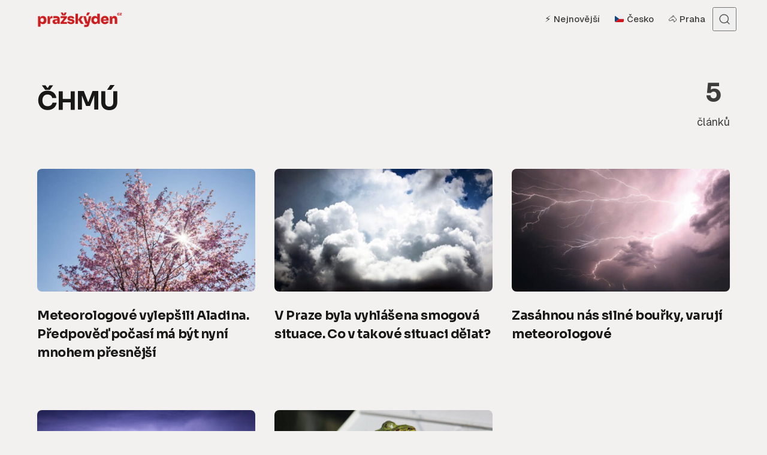

--- FILE ---
content_type: text/html; charset=UTF-8
request_url: https://www.prazskyden.cz/tema/chmu/
body_size: 11267
content:
<!DOCTYPE html>
<html lang="cs" class="no-js" data-color-scheme="light" data-accent-color-scheme="dark" data-accent-color-contrast="true">

<head>
	<meta charset="UTF-8">
	<meta name="viewport" content="width=device-width, initial-scale=1.0">
	<script class="asona-check-js">document.documentElement.classList.replace("no-js", "js");</script>
<title>ČHMÚ &#8211; Pražský DEN</title>
<meta name='robots' content='max-image-preview:large, follow' />

<!-- PD Analytics+TOPlist: Resource Hints -->
<link rel="dns-prefetch" href="//www.googletagmanager.com" />
<link rel="dns-prefetch" href="//www.google-analytics.com" />
<link rel="preconnect" href="https://www.googletagmanager.com" crossorigin />
<link rel="preconnect" href="https://www.google-analytics.com" crossorigin />
<script class="asona-prefers-color-scheme">if (window.localStorage.getItem(`asona-pcs-${window.location.hostname}`) && !document.documentElement.hasAttribute("data-prefers-color-scheme")) { document.documentElement.setAttribute("data-prefers-color-scheme", window.localStorage.getItem(`asona-pcs-${window.location.hostname}`)); }</script>
<link rel='dns-prefetch' href='//ssp.seznam.cz' />
<link rel='dns-prefetch' href='//fonts.googleapis.com' />
<link href='https://fonts.googleapis.com' rel='preconnect' />
<link href='https://fonts.gstatic.com' crossorigin rel='preconnect' />
<link rel="alternate" type="application/rss+xml" title="Pražský DEN &raquo; RSS zdroj" href="https://www.prazskyden.cz/feed/" />
<link rel="alternate" type="application/rss+xml" title="Pražský DEN &raquo; RSS komentářů" href="https://www.prazskyden.cz/comments/feed/" />

<!-- PD Analytics+TOPlist: GA4 -->
<script data-cfasync="false">
window.dataLayer = window.dataLayer || [];
function gtag(){dataLayer.push(arguments);}
gtag('js', new Date());
</script>
<script async data-cfasync="false" src="https://www.googletagmanager.com/gtag/js?id=G-X0G8RBS6DZ"></script>
<script data-cfasync="false">
try{
  gtag('config', 'G-X0G8RBS6DZ', { transport_type: 'beacon' });
}catch(e){}
</script>
<link rel="alternate" type="application/rss+xml" title="Pražský DEN &raquo; RSS pro štítek ČHMÚ" href="https://www.prazskyden.cz/tema/chmu/feed/" />
<link rel="preload" as="font" type="font/woff2" href="https://www.prazskyden.cz/wp-content/themes/asona/assets/fonts/geist-v1-regular.woff2" crossorigin>

<!-- PD SEO Pack: Open Graph / Twitter / Meta -->
<meta property="og:locale" content="cs_CZ">
<meta property="og:title" content="ČHMÚ">
<meta property="og:description" content="Archiv ČHMÚ na Pražský DEN">
<meta property="og:url" content="https://www.prazskyden.cz/meteorologove-vylepsili-aladina-predpoved-pocasi-ma-byt-nyni-mnohem-presnejsi/">
<meta property="og:type" content="website">
<meta property="og:site_name" content="Pražský DEN">
<meta name="twitter:card" content="summary_large_image">
<meta name="twitter:title" content="ČHMÚ">
<meta name="twitter:description" content="Archiv ČHMÚ na Pražský DEN">
<meta name="description" content="Archiv ČHMÚ na Pražský DEN">
<link rel="canonical" href="https://www.prazskyden.cz/meteorologove-vylepsili-aladina-predpoved-pocasi-ma-byt-nyni-mnohem-presnejsi/">

<!-- PD SEO Pack: Schema.org JSON-LD -->
<script type="application/ld+json">{"@context":"https://schema.org","@graph":[{"@type":["Organization","NewsMediaOrganization"],"@id":"https://www.prazskyden.cz/#organization","name":"Pražský DEN","url":"https://www.prazskyden.cz/","logo":{"@type":"ImageObject","url":"https://www.prazskyden.cz/wp-content/uploads/2019/02/logo.png"}},{"@type":"WebSite","@id":"https://www.prazskyden.cz/#website","url":"https://www.prazskyden.cz/","name":"Pražský DEN","publisher":{"@id":"https://www.prazskyden.cz/#organization"},"potentialAction":{"@type":"SearchAction","target":{"@type":"EntryPoint","urlTemplate":"https://www.prazskyden.cz/?s={search_term_string}"},"query-input":"required name=search_term_string"}},{"@type":"CollectionPage","@id":"https://www.prazskyden.cz/meteorologove-vylepsili-aladina-predpoved-pocasi-ma-byt-nyni-mnohem-presnejsi/#webpage","url":"https://www.prazskyden.cz/meteorologove-vylepsili-aladina-predpoved-pocasi-ma-byt-nyni-mnohem-presnejsi/","name":"ČHMÚ","inLanguage":"cs","isPartOf":{"@id":"https://www.prazskyden.cz/#website"},"publisher":{"@id":"https://www.prazskyden.cz/#organization"}}]}</script>
<style id='wp-img-auto-sizes-contain-inline-css'>
img:is([sizes=auto i],[sizes^="auto," i]){contain-intrinsic-size:3000px 1500px}
/*# sourceURL=wp-img-auto-sizes-contain-inline-css */
</style>
<style id='wp-emoji-styles-inline-css'>

	img.wp-smiley, img.emoji {
		display: inline !important;
		border: none !important;
		box-shadow: none !important;
		height: 1em !important;
		width: 1em !important;
		margin: 0 0.07em !important;
		vertical-align: -0.1em !important;
		background: none !important;
		padding: 0 !important;
	}
/*# sourceURL=wp-emoji-styles-inline-css */
</style>
<link rel='stylesheet' id='seznam-ads-style-css' href='https://www.prazskyden.cz/wp-content/plugins/seznam-ads/assets/css/public.min.css?ver=2.4' media='all' />
<link rel='stylesheet' id='asona-parent-css' href='https://www.prazskyden.cz/wp-content/themes/asona/build/main.css?ver=2.1.0' media='all' />
<style id='asona-parent-inline-css'>

:root {
	--asona--color--background: #f2f1ef;
	--asona--color--accent: #cc1c1d;
	--asona--dark-mode--color--background: #18171c;
	--asona--dark-mode--color--accent: #cc1c1d;
}

	
@font-face {
	font-family: 'Geist';
	font-style: normal;
	font-weight: 100 900;
	font-stretch: 100%;
	font-display: swap;
	src: url(https://www.prazskyden.cz/wp-content/themes/asona/assets/fonts/geist-v1-regular.woff2) format("woff2");
}

:root {
	--asona--font-family--base: Geist, sans-serif;
	--asona--font-weight--base: 400;
	--asona--font-weight--base-bold: 600;
	--asona--font-family--elements: Geist, sans-serif;
	--asona--font-weight--elements: 500;
	--asona--font-weight--elements-bold: 600;
	--asona--font-family--headings: Geist, sans-serif;
	--asona--font-weight--headings: 600;
	--asona--font-weight--headings-small: 700;
	--asona--letter-spacing--headings: -0.02em;
}
/*# sourceURL=asona-parent-inline-css */
</style>
<link rel='stylesheet' id='asona-style-css' href='https://www.prazskyden.cz/wp-content/themes/asona-child/style.css?ver=1.0' media='all' />
<link rel='stylesheet' id='asona-fonts-css' href='https://fonts.googleapis.com/css2?family=Sora%3Awght%40100..800&#038;display=swap&#038;ver=2.1.0' media='all' />
<script src="https://www.prazskyden.cz/wp-includes/js/jquery/jquery.min.js?ver=3.7.1" id="jquery-core-js"></script>
<script src="https://www.prazskyden.cz/wp-includes/js/jquery/jquery-migrate.min.js?ver=3.4.1" id="jquery-migrate-js"></script>
<script src="https://www.prazskyden.cz/wp-content/plugins/seznam-ads/assets/js/seznam-ssp.min.js?ver=2.4" id="seznam-ads-public-js"></script>
<script src="https://ssp.seznam.cz/static/js/ssp.js?ver=2.4" id="seznam-ads-sssp-js"></script>
<link rel="https://api.w.org/" href="https://www.prazskyden.cz/wp-json/" /><link rel="alternate" title="JSON" type="application/json" href="https://www.prazskyden.cz/wp-json/wp/v2/tags/1418" /><link rel="EditURI" type="application/rsd+xml" title="RSD" href="https://www.prazskyden.cz/xmlrpc.php?rsd" />
<meta name="generator" content="WordPress 6.9" />
<style>
.article-preview {
    display: flex;
    border: 0px solid #fefcf0;
    border-radius: 8px;
    overflow: hidden;
    margin: 1rem 0;
    transition: all 0.3s ease;
    background:rgba(0,0,0,.03);
	border:0px solid rgba(0,0,0,.04);
    font-family: Geist;
    align-items: center;
}
.article-preview:hover .article-preview-text strong {
    color: #cc1c1c;
    transition: color 0.3s ease;
    text-decoration: underline;
}
.itemlink {
    text-decoration: none;
    color: inherit;
    display: block;
}
.article-preview .wp-post-image {
    width: 190px;
    height: 105px;
    object-fit: cover;
    flex-shrink: 0;
}
.article-preview-text {
    padding: 1rem;
    flex-grow: 1;
    display: flex;
    flex-direction: column;
    justify-content: center;
}
.article-preview-text span {
    display: block;
    font-size: 12px;
    color: #666;
    margin-bottom: 2px;
}
.article-preview-text strong {
    font-size: 16px;
    color: #333;
    font-weight: 700;
    line-height: 1.4;
}
@media (max-width: 768px) {
    .article-preview {
        flex-direction: row;
        align-items: center;
    }
    .article-preview .wp-post-image {
        width: 100px;
        height: 100px;
    }
    .article-preview-text {
        padding: 0.5rem 0.5rem 0.5rem 1rem;
    }
    .article-preview-text strong {
        font-size: 14px;
        display: -webkit-box;
        -webkit-line-clamp: 3;
        -webkit-box-orient: vertical;
        overflow: hidden;
    }
    .article-preview-text span {
        font-size: 11px;
    }
}
@media (min-width: 768px) {
    .article-preview-text {
        padding: 0.5rem 2rem;
    }
}
</style><link rel="alternate" type="application/rss+xml" title="Pražský DEN - Seznam Doporučuje" href="https://www.prazskyden.cz/feed/seznamdop/" />
<!-- seznam-ads {"version":"2.4"} -->
<script>function sssp_get_breakpoint(){
        return '600';
        }</script><script src="https://d.seznam.cz/recass/js/sznrecommend-measure.min.js" data-webid="33621"></script><script src="https://d.seznam.cz/recass/js/sznrecommend.min.js"></script><!-- seznam-doporucuje {"version":"1.2"} -->
    <style>
    /* Reset původního sticky chování */
    #ssp-zone-header-branding.adFull ~ .site {
        --asona--offset--sticky-element: var(--asona--space--s);
    }
    
    /* Sticky box pozice */
    #ssp-zone-header-branding.adFull ~ .site .sssp-sticky-box {
        position: sticky !important;
        top: calc(var(--asona--space--s) * 2) !important; /* Dvojnásobné odsazení */
        transition: top 0.3s ease;
    }
    
    /* Při scrollu upravit pozici */
    #ssp-zone-header-branding.adFull ~ .site[data-scroll-direction="down"] .sssp-sticky-box {
        top: var(--asona--space--s) !important;
    }
    
    /* Přepočet pro seznam reklamy */
    #ssp-zone-header-branding.adFull ~ .site [id*="sssp_ad_"] {
        transform: translateZ(0);
    }
    </style>
    <link rel="icon" href="https://www.prazskyden.cz/wp-content/uploads/2025/05/cropped-favicon2025-32x32.png" sizes="32x32" />
<link rel="icon" href="https://www.prazskyden.cz/wp-content/uploads/2025/05/cropped-favicon2025-192x192.png" sizes="192x192" />
<link rel="apple-touch-icon" href="https://www.prazskyden.cz/wp-content/uploads/2025/05/cropped-favicon2025-180x180.png" />
<meta name="msapplication-TileImage" content="https://www.prazskyden.cz/wp-content/uploads/2025/05/cropped-favicon2025-270x270.png" />
		<style id="wp-custom-css">
			:root {
    
    --asona--font-family--headings: 'Sora', sans-serif;
}


/* ========== Recass ========== */
.recass-heading{
  font-family: Geist !important;
  color: rgba(0,0,0,.75);
  font-weight: 500 !important;
  font-size: 1.05rem !important;
  padding: 10px 0 !important;
}

.recass-text p{
  font-family: Geist !important;
  padding-top: 10px !important;
  font-weight: 600 !important;
  color: #000 !important;
}

.recass-text p:hover{
  text-decoration: underline !important;
}

.recass-image{
  border-radius: 6px;
}


/* ========== Misc / Theme overrides ========== */
.sssp-posCont{
  background: #f2f1ef !important;
}

.featured-sections__tab[aria-selected="true"]{
  color: #000 !important;
}


.article-header .post-meta__category:before{
  display: none;
}


/* ========== Asona typografie (root tokens) ========== */
:root{
  --asona--font-weight--base: 400;
  --asona--font-weight--base-bold: 700;



  --asona--font-weight--elements: 500;
  --asona--font-weight--elements-bold: 700;

  --asona--font-weight--headings: 700;
  --asona--font-weight--headings-small: 800;
  --asona--letter-spacing--headings: -0.02em;
}

figcaption{
  font-family: Geist;
  font-size: .8rem;
}


/* ========== Components ========== */
.combi{
  padding: 1rem;
  background: #fff !important;
  border-radius: 8px;
  border: 1px solid rgba(0,0,0,.04);
}

h3.related-posts__title.section-title{
  display: none;
}



.infobox{
  background: #fff;
  font-family: Geist;
  font-size: .9rem;
  border-radius: 8px;
  padding: 1.5rem;
  line-height: 1.6rem !important;
}


/* ===== Skrytí názvu rubriky ve výpisech (Asona) ===== */
body.home .post-meta__category,
body.archive .post-meta__category,
body.author .post-meta__category,
body.search .post-meta__category{
  display: none !important;
}		</style>
		
<style id='global-styles-inline-css'>
:root{--wp--preset--aspect-ratio--square: 1;--wp--preset--aspect-ratio--4-3: 4/3;--wp--preset--aspect-ratio--3-4: 3/4;--wp--preset--aspect-ratio--3-2: 3/2;--wp--preset--aspect-ratio--2-3: 2/3;--wp--preset--aspect-ratio--16-9: 16/9;--wp--preset--aspect-ratio--9-16: 9/16;--wp--preset--color--black: #000000;--wp--preset--color--cyan-bluish-gray: #abb8c3;--wp--preset--color--white: #ffffff;--wp--preset--color--pale-pink: #f78da7;--wp--preset--color--vivid-red: #cf2e2e;--wp--preset--color--luminous-vivid-orange: #ff6900;--wp--preset--color--luminous-vivid-amber: #fcb900;--wp--preset--color--light-green-cyan: #7bdcb5;--wp--preset--color--vivid-green-cyan: #00d084;--wp--preset--color--pale-cyan-blue: #8ed1fc;--wp--preset--color--vivid-cyan-blue: #0693e3;--wp--preset--color--vivid-purple: #9b51e0;--wp--preset--color--accent: #cc1c1d;--wp--preset--gradient--vivid-cyan-blue-to-vivid-purple: linear-gradient(135deg,rgb(6,147,227) 0%,rgb(155,81,224) 100%);--wp--preset--gradient--light-green-cyan-to-vivid-green-cyan: linear-gradient(135deg,rgb(122,220,180) 0%,rgb(0,208,130) 100%);--wp--preset--gradient--luminous-vivid-amber-to-luminous-vivid-orange: linear-gradient(135deg,rgb(252,185,0) 0%,rgb(255,105,0) 100%);--wp--preset--gradient--luminous-vivid-orange-to-vivid-red: linear-gradient(135deg,rgb(255,105,0) 0%,rgb(207,46,46) 100%);--wp--preset--gradient--very-light-gray-to-cyan-bluish-gray: linear-gradient(135deg,rgb(238,238,238) 0%,rgb(169,184,195) 100%);--wp--preset--gradient--cool-to-warm-spectrum: linear-gradient(135deg,rgb(74,234,220) 0%,rgb(151,120,209) 20%,rgb(207,42,186) 40%,rgb(238,44,130) 60%,rgb(251,105,98) 80%,rgb(254,248,76) 100%);--wp--preset--gradient--blush-light-purple: linear-gradient(135deg,rgb(255,206,236) 0%,rgb(152,150,240) 100%);--wp--preset--gradient--blush-bordeaux: linear-gradient(135deg,rgb(254,205,165) 0%,rgb(254,45,45) 50%,rgb(107,0,62) 100%);--wp--preset--gradient--luminous-dusk: linear-gradient(135deg,rgb(255,203,112) 0%,rgb(199,81,192) 50%,rgb(65,88,208) 100%);--wp--preset--gradient--pale-ocean: linear-gradient(135deg,rgb(255,245,203) 0%,rgb(182,227,212) 50%,rgb(51,167,181) 100%);--wp--preset--gradient--electric-grass: linear-gradient(135deg,rgb(202,248,128) 0%,rgb(113,206,126) 100%);--wp--preset--gradient--midnight: linear-gradient(135deg,rgb(2,3,129) 0%,rgb(40,116,252) 100%);--wp--preset--font-size--small: var(--asona--font-size--base-small);--wp--preset--font-size--medium: var(--asona--font-size--h5);--wp--preset--font-size--large: var(--asona--font-size--h3);--wp--preset--font-size--x-large: var(--asona--font-size--h2);--wp--preset--spacing--20: 0.44rem;--wp--preset--spacing--30: 0.67rem;--wp--preset--spacing--40: 1rem;--wp--preset--spacing--50: 1.5rem;--wp--preset--spacing--60: 2.25rem;--wp--preset--spacing--70: 3.38rem;--wp--preset--spacing--80: 5.06rem;--wp--preset--shadow--natural: 6px 6px 9px rgba(0, 0, 0, 0.2);--wp--preset--shadow--deep: 12px 12px 50px rgba(0, 0, 0, 0.4);--wp--preset--shadow--sharp: 6px 6px 0px rgba(0, 0, 0, 0.2);--wp--preset--shadow--outlined: 6px 6px 0px -3px rgb(255, 255, 255), 6px 6px rgb(0, 0, 0);--wp--preset--shadow--crisp: 6px 6px 0px rgb(0, 0, 0);}:where(.is-layout-flex){gap: 0.5em;}:where(.is-layout-grid){gap: 0.5em;}body .is-layout-flex{display: flex;}.is-layout-flex{flex-wrap: wrap;align-items: center;}.is-layout-flex > :is(*, div){margin: 0;}body .is-layout-grid{display: grid;}.is-layout-grid > :is(*, div){margin: 0;}:where(.wp-block-columns.is-layout-flex){gap: 2em;}:where(.wp-block-columns.is-layout-grid){gap: 2em;}:where(.wp-block-post-template.is-layout-flex){gap: 1.25em;}:where(.wp-block-post-template.is-layout-grid){gap: 1.25em;}.has-black-color{color: var(--wp--preset--color--black) !important;}.has-cyan-bluish-gray-color{color: var(--wp--preset--color--cyan-bluish-gray) !important;}.has-white-color{color: var(--wp--preset--color--white) !important;}.has-pale-pink-color{color: var(--wp--preset--color--pale-pink) !important;}.has-vivid-red-color{color: var(--wp--preset--color--vivid-red) !important;}.has-luminous-vivid-orange-color{color: var(--wp--preset--color--luminous-vivid-orange) !important;}.has-luminous-vivid-amber-color{color: var(--wp--preset--color--luminous-vivid-amber) !important;}.has-light-green-cyan-color{color: var(--wp--preset--color--light-green-cyan) !important;}.has-vivid-green-cyan-color{color: var(--wp--preset--color--vivid-green-cyan) !important;}.has-pale-cyan-blue-color{color: var(--wp--preset--color--pale-cyan-blue) !important;}.has-vivid-cyan-blue-color{color: var(--wp--preset--color--vivid-cyan-blue) !important;}.has-vivid-purple-color{color: var(--wp--preset--color--vivid-purple) !important;}.has-black-background-color{background-color: var(--wp--preset--color--black) !important;}.has-cyan-bluish-gray-background-color{background-color: var(--wp--preset--color--cyan-bluish-gray) !important;}.has-white-background-color{background-color: var(--wp--preset--color--white) !important;}.has-pale-pink-background-color{background-color: var(--wp--preset--color--pale-pink) !important;}.has-vivid-red-background-color{background-color: var(--wp--preset--color--vivid-red) !important;}.has-luminous-vivid-orange-background-color{background-color: var(--wp--preset--color--luminous-vivid-orange) !important;}.has-luminous-vivid-amber-background-color{background-color: var(--wp--preset--color--luminous-vivid-amber) !important;}.has-light-green-cyan-background-color{background-color: var(--wp--preset--color--light-green-cyan) !important;}.has-vivid-green-cyan-background-color{background-color: var(--wp--preset--color--vivid-green-cyan) !important;}.has-pale-cyan-blue-background-color{background-color: var(--wp--preset--color--pale-cyan-blue) !important;}.has-vivid-cyan-blue-background-color{background-color: var(--wp--preset--color--vivid-cyan-blue) !important;}.has-vivid-purple-background-color{background-color: var(--wp--preset--color--vivid-purple) !important;}.has-black-border-color{border-color: var(--wp--preset--color--black) !important;}.has-cyan-bluish-gray-border-color{border-color: var(--wp--preset--color--cyan-bluish-gray) !important;}.has-white-border-color{border-color: var(--wp--preset--color--white) !important;}.has-pale-pink-border-color{border-color: var(--wp--preset--color--pale-pink) !important;}.has-vivid-red-border-color{border-color: var(--wp--preset--color--vivid-red) !important;}.has-luminous-vivid-orange-border-color{border-color: var(--wp--preset--color--luminous-vivid-orange) !important;}.has-luminous-vivid-amber-border-color{border-color: var(--wp--preset--color--luminous-vivid-amber) !important;}.has-light-green-cyan-border-color{border-color: var(--wp--preset--color--light-green-cyan) !important;}.has-vivid-green-cyan-border-color{border-color: var(--wp--preset--color--vivid-green-cyan) !important;}.has-pale-cyan-blue-border-color{border-color: var(--wp--preset--color--pale-cyan-blue) !important;}.has-vivid-cyan-blue-border-color{border-color: var(--wp--preset--color--vivid-cyan-blue) !important;}.has-vivid-purple-border-color{border-color: var(--wp--preset--color--vivid-purple) !important;}.has-vivid-cyan-blue-to-vivid-purple-gradient-background{background: var(--wp--preset--gradient--vivid-cyan-blue-to-vivid-purple) !important;}.has-light-green-cyan-to-vivid-green-cyan-gradient-background{background: var(--wp--preset--gradient--light-green-cyan-to-vivid-green-cyan) !important;}.has-luminous-vivid-amber-to-luminous-vivid-orange-gradient-background{background: var(--wp--preset--gradient--luminous-vivid-amber-to-luminous-vivid-orange) !important;}.has-luminous-vivid-orange-to-vivid-red-gradient-background{background: var(--wp--preset--gradient--luminous-vivid-orange-to-vivid-red) !important;}.has-very-light-gray-to-cyan-bluish-gray-gradient-background{background: var(--wp--preset--gradient--very-light-gray-to-cyan-bluish-gray) !important;}.has-cool-to-warm-spectrum-gradient-background{background: var(--wp--preset--gradient--cool-to-warm-spectrum) !important;}.has-blush-light-purple-gradient-background{background: var(--wp--preset--gradient--blush-light-purple) !important;}.has-blush-bordeaux-gradient-background{background: var(--wp--preset--gradient--blush-bordeaux) !important;}.has-luminous-dusk-gradient-background{background: var(--wp--preset--gradient--luminous-dusk) !important;}.has-pale-ocean-gradient-background{background: var(--wp--preset--gradient--pale-ocean) !important;}.has-electric-grass-gradient-background{background: var(--wp--preset--gradient--electric-grass) !important;}.has-midnight-gradient-background{background: var(--wp--preset--gradient--midnight) !important;}.has-small-font-size{font-size: var(--wp--preset--font-size--small) !important;}.has-medium-font-size{font-size: var(--wp--preset--font-size--medium) !important;}.has-large-font-size{font-size: var(--wp--preset--font-size--large) !important;}.has-x-large-font-size{font-size: var(--wp--preset--font-size--x-large) !important;}
/*# sourceURL=global-styles-inline-css */
</style>
</head>

<body class="archive tag tag-chmu tag-1418 wp-custom-logo wp-embed-responsive wp-theme-asona wp-child-theme-asona-child">

<div id="sssp_ad_55004" class="sssp-seznam-ad toplead sssp-seznam-ad-center sssp-seznam-ad-desktop"><div id="ssp-zone-header" class="sssp-desktop"></div></div><style>#ssp-zone-header-branding { position: fixed; left: 50%; transform: translateX(-50%); margin: 0 auto; } /* definice vlastností třídy adFull, která se elementu s brandingem přiřadí v okamžiku, kdy je do něj úspěšně vykreslena reklama; určuje šířku (2000 px) a výšku (1400 px) elementu s brandingem */ #ssp-zone-header-branding.adFull { width: 2000px; height: 1400px; } /* příklad definice odsazení těla stránky (předpokládáme umístění v elementu div#page) o 226 px od horního okraje po vykreslení brandingu */ #ssp-zone-header-branding.adFull ~ #page { position: relative; top: 226px; width:1020px;margin: 0 auto } #ssp-zone-header-branding.adFull ~ .site { background:#f2f1ef }</style><script>if (window.innerWidth >= 1366) {
                    document.body.insertAdjacentHTML("afterbegin", "<div id=\"ssp-zone-header-branding\"></div>");
                    var adZone = {
                            zoneId: 109640,	// číselné ID zóny
                        width: 2000,	// maximální šířka požadované reklamy
                        id: "ssp-zone-header",	// id elementu pro leaderboard
                        elements: [
                            {id: "ssp-zone-header", width: 970},	// stačí uvést šířku
                            {id: "ssp-zone-header-branding", width: 2000, height: 1400}	// je nutné uvést šířku i výšku
                        ]
                    };
                   } else {
                     if (window.innerWidth >= 970) {
                        var adZone = {
                            zoneId: 109640,
                            width: 2000,
                            height: 1400,
                            id: "ssp-zone-header"
                        }
                     }
                };
                sssp.getAds(adZone);
                </script>	

<a class="skip-link visually-hidden-focusable" href="#main">Přejít na obsah</a>

<div id="page" class="site">

	
	
<header id="site-header" class="site-header">
	<div class="site-actions">
		<span class="site-actions__backdrop" data-close-site-actions></span>
		<span class="site-actions__bg"></span>
	</div>
	<div class="site-header__container">

		<a href="https://www.prazskyden.cz/" rel="home" class="site-header__logo">
			<img class="site-header__logo-image" data-logo-color-scheme="default" src="https://www.prazskyden.cz/wp-content/uploads/2025/08/logo-2025.png" alt="Pražský DEN">
					</a>

		<div id="site-navigation" class="site-navigation">
			<div class="site-navigation__inner">

				<nav class="nav-primary"><ul class="nav-primary__menu"><li id="menu-item-27944" class="menu-item menu-item-type-custom menu-item-object-custom menu-item-home menu-item-27944 nav-primary__menu-item"><a href="https://www.prazskyden.cz/" class="nav-primary__menu-link"><span class="nav-primary__menu-title">⚡️ Nejnovější</span></a></li>
<li id="menu-item-68856" class="menu-item menu-item-type-taxonomy menu-item-object-post_tag menu-item-68856 nav-primary__menu-item"><a href="https://www.prazskyden.cz/tema/cesko/" class="nav-primary__menu-link"><span class="nav-primary__menu-title">🇨🇿 Česko</span></a></li>
<li id="menu-item-68855" class="menu-item menu-item-type-taxonomy menu-item-object-post_tag menu-item-68855 nav-primary__menu-item"><a href="https://www.prazskyden.cz/tema/praha/" class="nav-primary__menu-link"><span class="nav-primary__menu-title">🐴 Praha</span></a></li>
</ul></nav>
				
			</div>
		</div>

		<button
			class="site-header__search-trigger"
			data-site-action-trigger="search"
			aria-label="Otevřít vyhledávání"
			aria-expanded="false"
			aria-controls="site-search">
			<svg version="1.1" aria-hidden="true" width="19" height="19" viewBox="0 0 19 19" fill="none" xmlns="http://www.w3.org/2000/svg"><path d="M2.04004 8.79391C2.04004 5.18401 5.02763 2.23297 8.74367 2.23297C12.4597 2.23297 15.4473 5.18401 15.4473 8.79391C15.4473 12.4038 12.4597 15.3549 8.74367 15.3549C5.02763 15.3549 2.04004 12.4038 2.04004 8.79391ZM8.74367 0.732971C4.22666 0.732971 0.540039 4.32838 0.540039 8.79391C0.540039 13.2595 4.22666 16.8549 8.74367 16.8549C10.4144 16.8549 11.9716 16.363 13.2706 15.5171C13.6981 15.2387 14.2697 15.2585 14.6339 15.6158L17.4752 18.4027C17.7668 18.6887 18.2338 18.6887 18.5254 18.4027V18.4027C18.8251 18.1087 18.8251 17.626 18.5254 17.332L15.725 14.5853C15.3514 14.2188 15.3296 13.6296 15.6192 13.1936C16.4587 11.9301 16.9473 10.4197 16.9473 8.79391C16.9473 4.32838 13.2607 0.732971 8.74367 0.732971Z" fill="currentColor" /></svg>
			<svg version="1.1" aria-hidden="true" width="24" height="25" viewBox="0 0 24 25" fill="none" xmlns="http://www.w3.org/2000/svg">
    <rect class="hamburger-line-1" y="3" width="24" height="2" rx="0.75" fill="currentColor" />
    <rect class="hamburger-line-2" y="11.5" width="22" height="2" rx="0.75" fill="currentColor" />
    <rect class="hamburger-line-3" y="20" width="12" height="2" rx="0.75" fill="currentColor" />
</svg>
		</button>

		<button
			class="site-header__hamburger"
			data-site-action-trigger="navigation"
			aria-label="Otevřít menu"
			aria-expanded="false"
			aria-controls="site-navigation">
			<svg version="1.1" aria-hidden="true" width="24" height="25" viewBox="0 0 24 25" fill="none" xmlns="http://www.w3.org/2000/svg">
    <rect class="hamburger-line-1" y="3" width="24" height="2" rx="0.75" fill="currentColor" />
    <rect class="hamburger-line-2" y="11.5" width="22" height="2" rx="0.75" fill="currentColor" />
    <rect class="hamburger-line-3" y="20" width="12" height="2" rx="0.75" fill="currentColor" />
</svg>
		</button>
	</div>
	<div id="site-search" class="site-search">
		<div class="site-search__inner">
			<form class="site-search__form" action="https://www.prazskyden.cz/">
				<label class="visually-hidden" for="site-search-form">Search for:</label>
				<input type="search" id="site-search-form" name="s" placeholder="Zadejte hledaný výraz" value="">
				<button class="site-search__form-submit" type="submit" aria-label="Vyhledat"><svg version="1.1" aria-hidden="true" width="19" height="19" viewBox="0 0 19 19" fill="none" xmlns="http://www.w3.org/2000/svg"><path d="M2.04004 8.79391C2.04004 5.18401 5.02763 2.23297 8.74367 2.23297C12.4597 2.23297 15.4473 5.18401 15.4473 8.79391C15.4473 12.4038 12.4597 15.3549 8.74367 15.3549C5.02763 15.3549 2.04004 12.4038 2.04004 8.79391ZM8.74367 0.732971C4.22666 0.732971 0.540039 4.32838 0.540039 8.79391C0.540039 13.2595 4.22666 16.8549 8.74367 16.8549C10.4144 16.8549 11.9716 16.363 13.2706 15.5171C13.6981 15.2387 14.2697 15.2585 14.6339 15.6158L17.4752 18.4027C17.7668 18.6887 18.2338 18.6887 18.5254 18.4027V18.4027C18.8251 18.1087 18.8251 17.626 18.5254 17.332L15.725 14.5853C15.3514 14.2188 15.3296 13.6296 15.6192 13.1936C16.4587 11.9301 16.9473 10.4197 16.9473 8.79391C16.9473 4.32838 13.2607 0.732971 8.74367 0.732971Z" fill="currentColor" /></svg>
</button>
			</form>
		</div>
	</div>
</header>

	<main id="main" class="site-main" tabindex="-1">

	
<div class="site-heading" data-layout-grid="custom">
		<div class="site-heading__content">
		<h1 class="site-heading__title">ČHMÚ</h1>			</div>
	<div class="site-heading__info">
		<span>5</span> článků	</div>
</div>

<div class="site-content section" data-section="middle">
		<div class="posts-feed" data-layout-grid="columns">
		
<article class="post-card post-18746 post type-post status-publish format-standard has-post-thumbnail hentry category-zpravy tag-chmu tag-pocasi tag-podnebi tag-predpoved-pocasi tag-veda" data-layout="grid" data-has-featured-image="true" data-style="1">

			<a href="https://www.prazskyden.cz/meteorologove-vylepsili-aladina-predpoved-pocasi-ma-byt-nyni-mnohem-presnejsi/" class="post-card__media" tabindex="-1">
			<figure class="post-card__figure">
				<img width="728" height="410" src="https://www.prazskyden.cz/wp-content/uploads/2018/04/jarni-pocasi-728x410.jpg" class="post-card__image wp-post-image" alt="Meteorologové vylepšili Aladina. Předpověď počasí má být nyní mnohem přesnější" loading="lazy" sizes="auto, (min-width: 80em) 364px, (min-width: 62.5em) 30vw, (min-width: 37.5em) 43vw, 48vw" onload="this.setAttribute(&quot;data-loaded&quot;, true)" decoding="async" srcset="https://www.prazskyden.cz/wp-content/uploads/2018/04/jarni-pocasi-728x410.jpg 728w, https://www.prazskyden.cz/wp-content/uploads/2018/04/jarni-pocasi-360x203.jpg 360w, https://www.prazskyden.cz/wp-content/uploads/2018/04/jarni-pocasi-480x270.jpg 480w, https://www.prazskyden.cz/wp-content/uploads/2018/04/jarni-pocasi-500x281.jpg 500w, https://www.prazskyden.cz/wp-content/uploads/2018/04/jarni-pocasi-640x360.jpg 640w, https://www.prazskyden.cz/wp-content/uploads/2018/04/jarni-pocasi-768x432.jpg 768w, https://www.prazskyden.cz/wp-content/uploads/2018/04/jarni-pocasi.jpg 800w" />			</figure>
		</a>
	
	<div class="post-card__content">
		
<div class="post-meta__category">
	<span class="visually-hidden">Category</span>
	<a href="https://www.prazskyden.cz/rubrika/zpravy/" rel="category tag">Zprávy</a></div>
		<a href="https://www.prazskyden.cz/meteorologove-vylepsili-aladina-predpoved-pocasi-ma-byt-nyni-mnohem-presnejsi/" class="post-card__content-link">
			<h2 class="post-card__title"><span class="post-card__title-inner">Meteorologové vylepšili Aladina. Předpověď počasí má být nyní mnohem přesnější</span></h2>					</a>
		<div class="post-card__footer">
			<div class="post-card__footer-meta post-meta">
															</div>
		</div>
	</div>

</article>

<article class="post-card post-11671 post type-post status-publish format-standard has-post-thumbnail hentry category-zpravy tag-chmu tag-ozon tag-pocasi tag-smogova-situace tag-vedro-v-praze tag-vlna-veder" data-layout="grid" data-has-featured-image="true" data-style="1">

			<a href="https://www.prazskyden.cz/v-praze-byla-vyhlasena-smogova-situace/" class="post-card__media" tabindex="-1">
			<figure class="post-card__figure">
				<img width="728" height="410" src="https://www.prazskyden.cz/wp-content/uploads/2018/08/obloha-728x410.jpg" class="post-card__image wp-post-image" alt="V Praze byla vyhlášena smogová situace. Co v takové situaci dělat?" loading="lazy" sizes="auto, (min-width: 80em) 364px, (min-width: 62.5em) 30vw, (min-width: 37.5em) 43vw, 48vw" onload="this.setAttribute(&quot;data-loaded&quot;, true)" decoding="async" srcset="https://www.prazskyden.cz/wp-content/uploads/2018/08/obloha-728x410.jpg 728w, https://www.prazskyden.cz/wp-content/uploads/2018/08/obloha-360x203.jpg 360w, https://www.prazskyden.cz/wp-content/uploads/2018/08/obloha-480x270.jpg 480w, https://www.prazskyden.cz/wp-content/uploads/2018/08/obloha-500x281.jpg 500w, https://www.prazskyden.cz/wp-content/uploads/2018/08/obloha-640x360.jpg 640w, https://www.prazskyden.cz/wp-content/uploads/2018/08/obloha-768x432.jpg 768w, https://www.prazskyden.cz/wp-content/uploads/2018/08/obloha.jpg 800w" />			</figure>
		</a>
	
	<div class="post-card__content">
		
<div class="post-meta__category">
	<span class="visually-hidden">Category</span>
	<a href="https://www.prazskyden.cz/rubrika/zpravy/" rel="category tag">Zprávy</a></div>
		<a href="https://www.prazskyden.cz/v-praze-byla-vyhlasena-smogova-situace/" class="post-card__content-link">
			<h2 class="post-card__title"><span class="post-card__title-inner">V Praze byla vyhlášena smogová situace. Co v takové situaci dělat?</span></h2>					</a>
		<div class="post-card__footer">
			<div class="post-card__footer-meta post-meta">
															</div>
		</div>
	</div>

</article>

<article class="post-card post-11222 post type-post status-publish format-standard has-post-thumbnail hentry category-zpravy tag-bourky tag-chmu tag-pocasi tag-pocasi-v-praze tag-vystraha" data-layout="grid" data-has-featured-image="true" data-style="1">

			<a href="https://www.prazskyden.cz/zasahnou-nas-silne-bourky-varuji-meteorologove/" class="post-card__media" tabindex="-1">
			<figure class="post-card__figure">
				<img width="728" height="410" src="https://www.prazskyden.cz/wp-content/uploads/2018/07/blesky-728x410.jpg" class="post-card__image wp-post-image" alt="Zasáhnou nás silné bouřky, varují meteorologové" loading="lazy" sizes="auto, (min-width: 80em) 364px, (min-width: 62.5em) 30vw, (min-width: 37.5em) 43vw, 48vw" onload="this.setAttribute(&quot;data-loaded&quot;, true)" decoding="async" srcset="https://www.prazskyden.cz/wp-content/uploads/2018/07/blesky-728x410.jpg 728w, https://www.prazskyden.cz/wp-content/uploads/2018/07/blesky-360x203.jpg 360w, https://www.prazskyden.cz/wp-content/uploads/2018/07/blesky-480x270.jpg 480w, https://www.prazskyden.cz/wp-content/uploads/2018/07/blesky-500x281.jpg 500w, https://www.prazskyden.cz/wp-content/uploads/2018/07/blesky-640x360.jpg 640w, https://www.prazskyden.cz/wp-content/uploads/2018/07/blesky-768x432.jpg 768w, https://www.prazskyden.cz/wp-content/uploads/2018/07/blesky.jpg 800w" />			</figure>
		</a>
	
	<div class="post-card__content">
		
<div class="post-meta__category">
	<span class="visually-hidden">Category</span>
	<a href="https://www.prazskyden.cz/rubrika/zpravy/" rel="category tag">Zprávy</a></div>
		<a href="https://www.prazskyden.cz/zasahnou-nas-silne-bourky-varuji-meteorologove/" class="post-card__content-link">
			<h2 class="post-card__title"><span class="post-card__title-inner">Zasáhnou nás silné bouřky, varují meteorologové</span></h2>					</a>
		<div class="post-card__footer">
			<div class="post-card__footer-meta post-meta">
															</div>
		</div>
	</div>

</article>

<article class="post-card post-10329 post type-post status-publish format-standard has-post-thumbnail hentry category-zpravy tag-bourka tag-chmu tag-pocasi tag-vystraha" data-layout="grid" data-has-featured-image="true" data-style="1">

			<a href="https://www.prazskyden.cz/prahu-zasahnou-silne-bourky-varuji-meteorologove/" class="post-card__media" tabindex="-1">
			<figure class="post-card__figure">
				<img width="728" height="410" src="https://www.prazskyden.cz/wp-content/uploads/2018/05/bourka-728x410.jpg" class="post-card__image wp-post-image" alt="Prahu mohou zasáhnout silné bouřky, varují meteorologové" loading="lazy" sizes="auto, (min-width: 80em) 364px, (min-width: 62.5em) 30vw, (min-width: 37.5em) 43vw, 48vw" onload="this.setAttribute(&quot;data-loaded&quot;, true)" decoding="async" srcset="https://www.prazskyden.cz/wp-content/uploads/2018/05/bourka-728x410.jpg 728w, https://www.prazskyden.cz/wp-content/uploads/2018/05/bourka-360x203.jpg 360w, https://www.prazskyden.cz/wp-content/uploads/2018/05/bourka-480x270.jpg 480w, https://www.prazskyden.cz/wp-content/uploads/2018/05/bourka-500x281.jpg 500w, https://www.prazskyden.cz/wp-content/uploads/2018/05/bourka-640x360.jpg 640w, https://www.prazskyden.cz/wp-content/uploads/2018/05/bourka-768x432.jpg 768w, https://www.prazskyden.cz/wp-content/uploads/2018/05/bourka.jpg 800w" />			</figure>
		</a>
	
	<div class="post-card__content">
		
<div class="post-meta__category">
	<span class="visually-hidden">Category</span>
	<a href="https://www.prazskyden.cz/rubrika/zpravy/" rel="category tag">Zprávy</a></div>
		<a href="https://www.prazskyden.cz/prahu-zasahnou-silne-bourky-varuji-meteorologove/" class="post-card__content-link">
			<h2 class="post-card__title"><span class="post-card__title-inner">Prahu mohou zasáhnout silné bouřky, varují meteorologové</span></h2>					</a>
		<div class="post-card__footer">
			<div class="post-card__footer-meta post-meta">
															</div>
		</div>
	</div>

</article>

<article class="post-card post-7675 post type-post status-publish format-standard has-post-thumbnail hentry category-zpravy tag-cesky-hydrometeorologicky-ustav tag-chmu tag-den-otevrenych-dveri tag-kam-na-vikend-v-praze tag-kam-v-praze-o-vikendu tag-kam-vyrazit tag-kam-vyrazit-zdarma tag-pocasi tag-prazsky-vikend tag-predpoved-pocasi tag-predpovidani-pocasi tag-tip-na-vikend tag-vikendovy-tip" data-layout="grid" data-has-featured-image="true" data-style="1">

			<a href="https://www.prazskyden.cz/den-otevrenych-dveri-chmu-zjistete-jak-se-predpovida-pocasi/" class="post-card__media" tabindex="-1">
			<figure class="post-card__figure">
				<img width="728" height="410" src="https://www.prazskyden.cz/wp-content/uploads/2018/03/rosnicka-728x410.jpg" class="post-card__image wp-post-image" alt="Den otevřených dveří ČHMÚ. Zjistěte, jak se předpovídá počasí!" loading="lazy" sizes="auto, (min-width: 80em) 364px, (min-width: 62.5em) 30vw, (min-width: 37.5em) 43vw, 48vw" onload="this.setAttribute(&quot;data-loaded&quot;, true)" decoding="async" srcset="https://www.prazskyden.cz/wp-content/uploads/2018/03/rosnicka-728x410.jpg 728w, https://www.prazskyden.cz/wp-content/uploads/2018/03/rosnicka-360x203.jpg 360w, https://www.prazskyden.cz/wp-content/uploads/2018/03/rosnicka-480x270.jpg 480w, https://www.prazskyden.cz/wp-content/uploads/2018/03/rosnicka-500x281.jpg 500w, https://www.prazskyden.cz/wp-content/uploads/2018/03/rosnicka-640x360.jpg 640w, https://www.prazskyden.cz/wp-content/uploads/2018/03/rosnicka-768x432.jpg 768w, https://www.prazskyden.cz/wp-content/uploads/2018/03/rosnicka.jpg 800w" />			</figure>
		</a>
	
	<div class="post-card__content">
		
<div class="post-meta__category">
	<span class="visually-hidden">Category</span>
	<a href="https://www.prazskyden.cz/rubrika/zpravy/" rel="category tag">Zprávy</a></div>
		<a href="https://www.prazskyden.cz/den-otevrenych-dveri-chmu-zjistete-jak-se-predpovida-pocasi/" class="post-card__content-link">
			<h2 class="post-card__title"><span class="post-card__title-inner">Den otevřených dveří ČHMÚ. Zjistěte, jak se předpovídá počasí!</span></h2>					</a>
		<div class="post-card__footer">
			<div class="post-card__footer-meta post-meta">
															</div>
		</div>
	</div>

</article>
	</div>
	</div>

<div id="sssp_ad_55006_768" class="sssp-seznam-ad  sssp-seznam-ad-center sssp-seznam-ad-mobile" data-szn-ssp-ad-type="footer"><div id="sssp_ad_109680_344" data-szn-ssp-ad='{"zoneId": 109680, "width": 300, "height": 300}'></div><div class="sssp-clear"></div></div><div id="sssp_ad_55003_415" class="sssp-seznam-ad  sssp-seznam-ad-center sssp-seznam-ad-desktop" style="margin-top: 30px; margin-bottom: 30px;" data-szn-ssp-ad-type="footer"><div id="sssp_ad_109660_774" data-szn-ssp-ad='{"zoneId": 109660, "width": 970, "height": 310}'></div><div class="sssp-clear"></div></div>
	
	</main>

	
<footer id="site-footer" class="site-footer" data-canvas-grid="container">

	<div class="site-footer__content">

					<div class="site-footer__navigation">
				<nav class="nav-secondary"><ul class="nav-secondary__menu"><li id="menu-item-55897" class="menu-item menu-item-type-post_type menu-item-object-page menu-item-55897 nav-secondary__menu-item"><a href="https://www.prazskyden.cz/o-projektu/" class="nav-secondary__menu-link"><span class="nav-primary__menu-title">O projektu</span></a></li>
<li id="menu-item-55899" class="menu-item menu-item-type-post_type menu-item-object-page menu-item-55899 nav-secondary__menu-item"><a href="https://www.prazskyden.cz/autori/" class="nav-secondary__menu-link"><span class="nav-primary__menu-title">Autoři</span></a></li>
<li id="menu-item-55896" class="menu-item menu-item-type-post_type menu-item-object-page menu-item-55896 nav-secondary__menu-item"><a href="https://www.prazskyden.cz/ochrana-soukromi/" class="nav-secondary__menu-link"><span class="nav-primary__menu-title">Ochrana soukromí</span></a></li>
<li id="menu-item-55898" class="menu-item menu-item-type-post_type menu-item-object-page menu-item-55898 nav-secondary__menu-item"><a href="https://www.prazskyden.cz/tip-na-clanek/" class="nav-secondary__menu-link"><span class="nav-primary__menu-title">Tip na článek</span></a></li>
</ul></nav>			</div>
		
		
		<p class="site-footer__copyright">
			© 2026 PražskýDEN.cz		</p>

	</div>

</footer>

	
</div><!-- #page -->

<script type="speculationrules">
{"prefetch":[{"source":"document","where":{"and":[{"href_matches":"/*"},{"not":{"href_matches":["/wp-*.php","/wp-admin/*","/wp-content/uploads/*","/wp-content/*","/wp-content/plugins/*","/wp-content/themes/asona-child/*","/wp-content/themes/asona/*","/*\\?(.+)"]}},{"not":{"selector_matches":"a[rel~=\"nofollow\"]"}},{"not":{"selector_matches":".no-prefetch, .no-prefetch a"}}]},"eagerness":"conservative"}]}
</script>
 <script>document.addEventListener("DOMContentLoaded", function(event) {sznRecass.getRecommendationsByTags()});</script><script src="https://www.prazskyden.cz/wp-content/themes/asona/build/main.js?ver=2.1.0" id="asona-main-js" defer data-wp-strategy="defer"></script>
<script id="wp-emoji-settings" type="application/json">
{"baseUrl":"https://s.w.org/images/core/emoji/17.0.2/72x72/","ext":".png","svgUrl":"https://s.w.org/images/core/emoji/17.0.2/svg/","svgExt":".svg","source":{"concatemoji":"https://www.prazskyden.cz/wp-includes/js/wp-emoji-release.min.js?ver=6.9"}}
</script>
<script type="module">
/*! This file is auto-generated */
const a=JSON.parse(document.getElementById("wp-emoji-settings").textContent),o=(window._wpemojiSettings=a,"wpEmojiSettingsSupports"),s=["flag","emoji"];function i(e){try{var t={supportTests:e,timestamp:(new Date).valueOf()};sessionStorage.setItem(o,JSON.stringify(t))}catch(e){}}function c(e,t,n){e.clearRect(0,0,e.canvas.width,e.canvas.height),e.fillText(t,0,0);t=new Uint32Array(e.getImageData(0,0,e.canvas.width,e.canvas.height).data);e.clearRect(0,0,e.canvas.width,e.canvas.height),e.fillText(n,0,0);const a=new Uint32Array(e.getImageData(0,0,e.canvas.width,e.canvas.height).data);return t.every((e,t)=>e===a[t])}function p(e,t){e.clearRect(0,0,e.canvas.width,e.canvas.height),e.fillText(t,0,0);var n=e.getImageData(16,16,1,1);for(let e=0;e<n.data.length;e++)if(0!==n.data[e])return!1;return!0}function u(e,t,n,a){switch(t){case"flag":return n(e,"\ud83c\udff3\ufe0f\u200d\u26a7\ufe0f","\ud83c\udff3\ufe0f\u200b\u26a7\ufe0f")?!1:!n(e,"\ud83c\udde8\ud83c\uddf6","\ud83c\udde8\u200b\ud83c\uddf6")&&!n(e,"\ud83c\udff4\udb40\udc67\udb40\udc62\udb40\udc65\udb40\udc6e\udb40\udc67\udb40\udc7f","\ud83c\udff4\u200b\udb40\udc67\u200b\udb40\udc62\u200b\udb40\udc65\u200b\udb40\udc6e\u200b\udb40\udc67\u200b\udb40\udc7f");case"emoji":return!a(e,"\ud83e\u1fac8")}return!1}function f(e,t,n,a){let r;const o=(r="undefined"!=typeof WorkerGlobalScope&&self instanceof WorkerGlobalScope?new OffscreenCanvas(300,150):document.createElement("canvas")).getContext("2d",{willReadFrequently:!0}),s=(o.textBaseline="top",o.font="600 32px Arial",{});return e.forEach(e=>{s[e]=t(o,e,n,a)}),s}function r(e){var t=document.createElement("script");t.src=e,t.defer=!0,document.head.appendChild(t)}a.supports={everything:!0,everythingExceptFlag:!0},new Promise(t=>{let n=function(){try{var e=JSON.parse(sessionStorage.getItem(o));if("object"==typeof e&&"number"==typeof e.timestamp&&(new Date).valueOf()<e.timestamp+604800&&"object"==typeof e.supportTests)return e.supportTests}catch(e){}return null}();if(!n){if("undefined"!=typeof Worker&&"undefined"!=typeof OffscreenCanvas&&"undefined"!=typeof URL&&URL.createObjectURL&&"undefined"!=typeof Blob)try{var e="postMessage("+f.toString()+"("+[JSON.stringify(s),u.toString(),c.toString(),p.toString()].join(",")+"));",a=new Blob([e],{type:"text/javascript"});const r=new Worker(URL.createObjectURL(a),{name:"wpTestEmojiSupports"});return void(r.onmessage=e=>{i(n=e.data),r.terminate(),t(n)})}catch(e){}i(n=f(s,u,c,p))}t(n)}).then(e=>{for(const n in e)a.supports[n]=e[n],a.supports.everything=a.supports.everything&&a.supports[n],"flag"!==n&&(a.supports.everythingExceptFlag=a.supports.everythingExceptFlag&&a.supports[n]);var t;a.supports.everythingExceptFlag=a.supports.everythingExceptFlag&&!a.supports.flag,a.supports.everything||((t=a.source||{}).concatemoji?r(t.concatemoji):t.wpemoji&&t.twemoji&&(r(t.twemoji),r(t.wpemoji)))});
//# sourceURL=https://www.prazskyden.cz/wp-includes/js/wp-emoji-loader.min.js
</script>

<!-- PD Analytics+TOPlist: TOPlist -->
    <script data-cfasync="false">
    (function(){
      try{
        var id = "1798730";
        var seed = "10";
        if (!id) return;

        var src = "https://toplist.cz/dot.asp?id=" + encodeURIComponent(id) +
          "&seed=" + encodeURIComponent(seed) +
          "&http=" + encodeURIComponent(document.referrer || "") +
          "&t=" + encodeURIComponent(document.title || "") +
          "&l=" + encodeURIComponent(document.URL || "") +
          "&wi=" + encodeURIComponent((window.screen && window.screen.width) ? window.screen.width : "") +
          "&he=" + encodeURIComponent((window.screen && window.screen.height) ? window.screen.height : "") +
          "&cd=" + encodeURIComponent((window.screen && window.screen.colorDepth) ? window.screen.colorDepth : "");

        var img = new Image(1,1);
        img.src = src;
        img.alt = "TOPlist";
        img.width = 1;
        img.height = 1;
        img.style.cssText = "position:absolute;left:-9999px;top:-9999px;width:1px;height:1px;border:0;";

        // přidáme do body, ať to některé blokátory/míry CSP méně shazují
        (document.body || document.documentElement).appendChild(img);
      }catch(e){}
    })();
    </script>
    <noscript>
      <img src="https://toplist.cz/dot.asp?id=1798730&amp;seed=10&amp;njs=1"
           alt="TOPlist" width="1" height="1" style="position:absolute;left:-9999px;top:-9999px;border:0;" />
    </noscript>
    
<style>
    #sezanmOverlay-394905 * { background-image: unset !important; }
</style>
<div id="sezanmOverlay-394905"
    data-breakpoint="600"
    data-mode=""
    data-nf="0"
    data-priority="1"
    data-format="MobileVignette"
    data-width="480"
    data-height="480"
    data-zone-id="394905"
    data-newsfeed="0"
    data-post-id="1418">
</div>
<style>
    #sezanmOverlay-397989 * { background-image: unset !important; }
</style>
<div id="sezanmOverlay-397989"
    data-breakpoint="600"
    data-mode=""
    data-nf="0"
    data-priority="5"
    data-format="MobilePopup"
    data-width="500"
    data-height="200"
    data-zone-id="397989"
    data-newsfeed="2"
    data-post-id="1418">
</div>
<script async src="https://pagead2.googlesyndication.com/pagead/js/adsbygoogle.js?client=ca-pub-5953116130253487"
     crossorigin="anonymous"></script>

</body>

</html>


--- FILE ---
content_type: text/html; charset=utf-8
request_url: https://www.google.com/recaptcha/api2/aframe
body_size: 268
content:
<!DOCTYPE HTML><html><head><meta http-equiv="content-type" content="text/html; charset=UTF-8"></head><body><script nonce="Lwcij8U_QAGgzbOCusM2xQ">/** Anti-fraud and anti-abuse applications only. See google.com/recaptcha */ try{var clients={'sodar':'https://pagead2.googlesyndication.com/pagead/sodar?'};window.addEventListener("message",function(a){try{if(a.source===window.parent){var b=JSON.parse(a.data);var c=clients[b['id']];if(c){var d=document.createElement('img');d.src=c+b['params']+'&rc='+(localStorage.getItem("rc::a")?sessionStorage.getItem("rc::b"):"");window.document.body.appendChild(d);sessionStorage.setItem("rc::e",parseInt(sessionStorage.getItem("rc::e")||0)+1);localStorage.setItem("rc::h",'1769557052198');}}}catch(b){}});window.parent.postMessage("_grecaptcha_ready", "*");}catch(b){}</script></body></html>